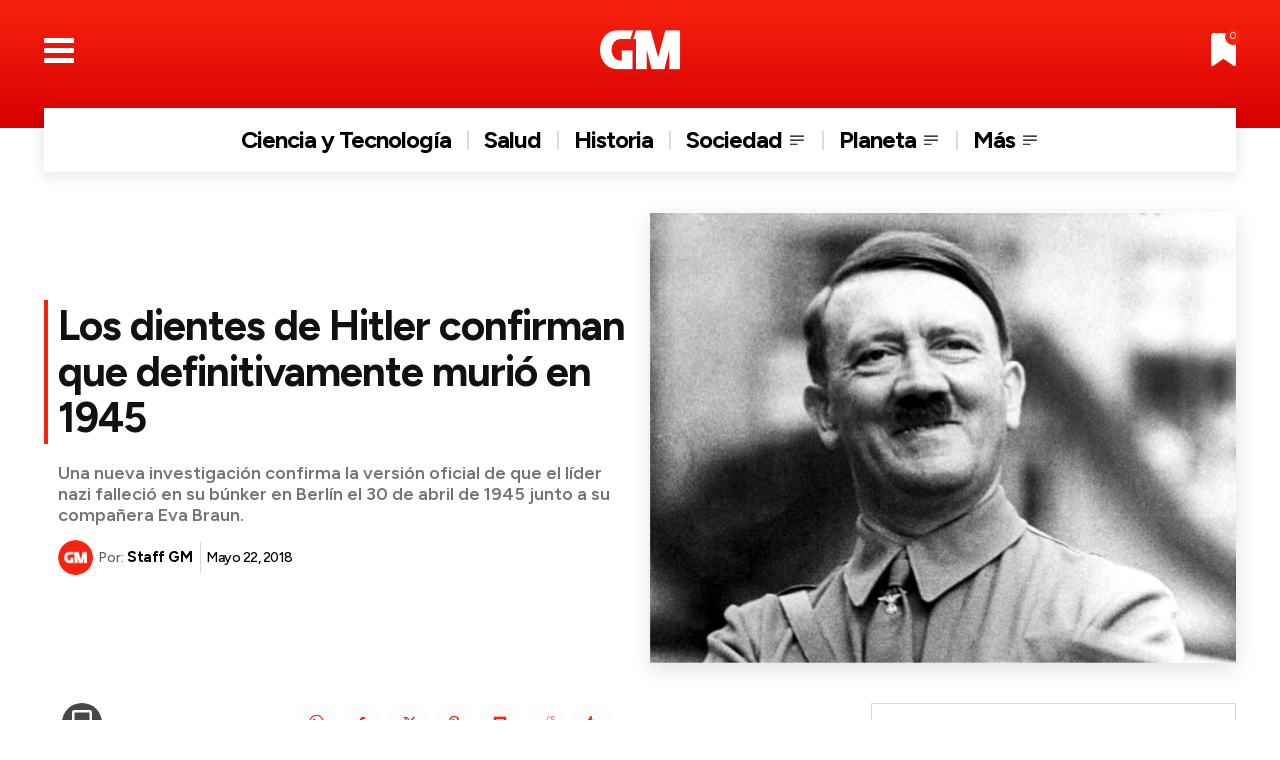

--- FILE ---
content_type: text/html; charset=UTF-8
request_url: https://grandesmedios.com/wp-admin/admin-ajax.php?td_theme_name=Newspaper&v=12.7.4
body_size: -164
content:
{"5237":4202}

--- FILE ---
content_type: text/html; charset=utf-8
request_url: https://www.google.com/recaptcha/api2/anchor?ar=1&k=6LfnAHceAAAAAK9XPoY-2_TnJxW7PAXcOyuXqTlH&co=aHR0cHM6Ly9ncmFuZGVzbWVkaW9zLmNvbTo0NDM.&hl=en&v=PoyoqOPhxBO7pBk68S4YbpHZ&size=invisible&anchor-ms=20000&execute-ms=30000&cb=l3wzq6n9v5d9
body_size: 49899
content:
<!DOCTYPE HTML><html dir="ltr" lang="en"><head><meta http-equiv="Content-Type" content="text/html; charset=UTF-8">
<meta http-equiv="X-UA-Compatible" content="IE=edge">
<title>reCAPTCHA</title>
<style type="text/css">
/* cyrillic-ext */
@font-face {
  font-family: 'Roboto';
  font-style: normal;
  font-weight: 400;
  font-stretch: 100%;
  src: url(//fonts.gstatic.com/s/roboto/v48/KFO7CnqEu92Fr1ME7kSn66aGLdTylUAMa3GUBHMdazTgWw.woff2) format('woff2');
  unicode-range: U+0460-052F, U+1C80-1C8A, U+20B4, U+2DE0-2DFF, U+A640-A69F, U+FE2E-FE2F;
}
/* cyrillic */
@font-face {
  font-family: 'Roboto';
  font-style: normal;
  font-weight: 400;
  font-stretch: 100%;
  src: url(//fonts.gstatic.com/s/roboto/v48/KFO7CnqEu92Fr1ME7kSn66aGLdTylUAMa3iUBHMdazTgWw.woff2) format('woff2');
  unicode-range: U+0301, U+0400-045F, U+0490-0491, U+04B0-04B1, U+2116;
}
/* greek-ext */
@font-face {
  font-family: 'Roboto';
  font-style: normal;
  font-weight: 400;
  font-stretch: 100%;
  src: url(//fonts.gstatic.com/s/roboto/v48/KFO7CnqEu92Fr1ME7kSn66aGLdTylUAMa3CUBHMdazTgWw.woff2) format('woff2');
  unicode-range: U+1F00-1FFF;
}
/* greek */
@font-face {
  font-family: 'Roboto';
  font-style: normal;
  font-weight: 400;
  font-stretch: 100%;
  src: url(//fonts.gstatic.com/s/roboto/v48/KFO7CnqEu92Fr1ME7kSn66aGLdTylUAMa3-UBHMdazTgWw.woff2) format('woff2');
  unicode-range: U+0370-0377, U+037A-037F, U+0384-038A, U+038C, U+038E-03A1, U+03A3-03FF;
}
/* math */
@font-face {
  font-family: 'Roboto';
  font-style: normal;
  font-weight: 400;
  font-stretch: 100%;
  src: url(//fonts.gstatic.com/s/roboto/v48/KFO7CnqEu92Fr1ME7kSn66aGLdTylUAMawCUBHMdazTgWw.woff2) format('woff2');
  unicode-range: U+0302-0303, U+0305, U+0307-0308, U+0310, U+0312, U+0315, U+031A, U+0326-0327, U+032C, U+032F-0330, U+0332-0333, U+0338, U+033A, U+0346, U+034D, U+0391-03A1, U+03A3-03A9, U+03B1-03C9, U+03D1, U+03D5-03D6, U+03F0-03F1, U+03F4-03F5, U+2016-2017, U+2034-2038, U+203C, U+2040, U+2043, U+2047, U+2050, U+2057, U+205F, U+2070-2071, U+2074-208E, U+2090-209C, U+20D0-20DC, U+20E1, U+20E5-20EF, U+2100-2112, U+2114-2115, U+2117-2121, U+2123-214F, U+2190, U+2192, U+2194-21AE, U+21B0-21E5, U+21F1-21F2, U+21F4-2211, U+2213-2214, U+2216-22FF, U+2308-230B, U+2310, U+2319, U+231C-2321, U+2336-237A, U+237C, U+2395, U+239B-23B7, U+23D0, U+23DC-23E1, U+2474-2475, U+25AF, U+25B3, U+25B7, U+25BD, U+25C1, U+25CA, U+25CC, U+25FB, U+266D-266F, U+27C0-27FF, U+2900-2AFF, U+2B0E-2B11, U+2B30-2B4C, U+2BFE, U+3030, U+FF5B, U+FF5D, U+1D400-1D7FF, U+1EE00-1EEFF;
}
/* symbols */
@font-face {
  font-family: 'Roboto';
  font-style: normal;
  font-weight: 400;
  font-stretch: 100%;
  src: url(//fonts.gstatic.com/s/roboto/v48/KFO7CnqEu92Fr1ME7kSn66aGLdTylUAMaxKUBHMdazTgWw.woff2) format('woff2');
  unicode-range: U+0001-000C, U+000E-001F, U+007F-009F, U+20DD-20E0, U+20E2-20E4, U+2150-218F, U+2190, U+2192, U+2194-2199, U+21AF, U+21E6-21F0, U+21F3, U+2218-2219, U+2299, U+22C4-22C6, U+2300-243F, U+2440-244A, U+2460-24FF, U+25A0-27BF, U+2800-28FF, U+2921-2922, U+2981, U+29BF, U+29EB, U+2B00-2BFF, U+4DC0-4DFF, U+FFF9-FFFB, U+10140-1018E, U+10190-1019C, U+101A0, U+101D0-101FD, U+102E0-102FB, U+10E60-10E7E, U+1D2C0-1D2D3, U+1D2E0-1D37F, U+1F000-1F0FF, U+1F100-1F1AD, U+1F1E6-1F1FF, U+1F30D-1F30F, U+1F315, U+1F31C, U+1F31E, U+1F320-1F32C, U+1F336, U+1F378, U+1F37D, U+1F382, U+1F393-1F39F, U+1F3A7-1F3A8, U+1F3AC-1F3AF, U+1F3C2, U+1F3C4-1F3C6, U+1F3CA-1F3CE, U+1F3D4-1F3E0, U+1F3ED, U+1F3F1-1F3F3, U+1F3F5-1F3F7, U+1F408, U+1F415, U+1F41F, U+1F426, U+1F43F, U+1F441-1F442, U+1F444, U+1F446-1F449, U+1F44C-1F44E, U+1F453, U+1F46A, U+1F47D, U+1F4A3, U+1F4B0, U+1F4B3, U+1F4B9, U+1F4BB, U+1F4BF, U+1F4C8-1F4CB, U+1F4D6, U+1F4DA, U+1F4DF, U+1F4E3-1F4E6, U+1F4EA-1F4ED, U+1F4F7, U+1F4F9-1F4FB, U+1F4FD-1F4FE, U+1F503, U+1F507-1F50B, U+1F50D, U+1F512-1F513, U+1F53E-1F54A, U+1F54F-1F5FA, U+1F610, U+1F650-1F67F, U+1F687, U+1F68D, U+1F691, U+1F694, U+1F698, U+1F6AD, U+1F6B2, U+1F6B9-1F6BA, U+1F6BC, U+1F6C6-1F6CF, U+1F6D3-1F6D7, U+1F6E0-1F6EA, U+1F6F0-1F6F3, U+1F6F7-1F6FC, U+1F700-1F7FF, U+1F800-1F80B, U+1F810-1F847, U+1F850-1F859, U+1F860-1F887, U+1F890-1F8AD, U+1F8B0-1F8BB, U+1F8C0-1F8C1, U+1F900-1F90B, U+1F93B, U+1F946, U+1F984, U+1F996, U+1F9E9, U+1FA00-1FA6F, U+1FA70-1FA7C, U+1FA80-1FA89, U+1FA8F-1FAC6, U+1FACE-1FADC, U+1FADF-1FAE9, U+1FAF0-1FAF8, U+1FB00-1FBFF;
}
/* vietnamese */
@font-face {
  font-family: 'Roboto';
  font-style: normal;
  font-weight: 400;
  font-stretch: 100%;
  src: url(//fonts.gstatic.com/s/roboto/v48/KFO7CnqEu92Fr1ME7kSn66aGLdTylUAMa3OUBHMdazTgWw.woff2) format('woff2');
  unicode-range: U+0102-0103, U+0110-0111, U+0128-0129, U+0168-0169, U+01A0-01A1, U+01AF-01B0, U+0300-0301, U+0303-0304, U+0308-0309, U+0323, U+0329, U+1EA0-1EF9, U+20AB;
}
/* latin-ext */
@font-face {
  font-family: 'Roboto';
  font-style: normal;
  font-weight: 400;
  font-stretch: 100%;
  src: url(//fonts.gstatic.com/s/roboto/v48/KFO7CnqEu92Fr1ME7kSn66aGLdTylUAMa3KUBHMdazTgWw.woff2) format('woff2');
  unicode-range: U+0100-02BA, U+02BD-02C5, U+02C7-02CC, U+02CE-02D7, U+02DD-02FF, U+0304, U+0308, U+0329, U+1D00-1DBF, U+1E00-1E9F, U+1EF2-1EFF, U+2020, U+20A0-20AB, U+20AD-20C0, U+2113, U+2C60-2C7F, U+A720-A7FF;
}
/* latin */
@font-face {
  font-family: 'Roboto';
  font-style: normal;
  font-weight: 400;
  font-stretch: 100%;
  src: url(//fonts.gstatic.com/s/roboto/v48/KFO7CnqEu92Fr1ME7kSn66aGLdTylUAMa3yUBHMdazQ.woff2) format('woff2');
  unicode-range: U+0000-00FF, U+0131, U+0152-0153, U+02BB-02BC, U+02C6, U+02DA, U+02DC, U+0304, U+0308, U+0329, U+2000-206F, U+20AC, U+2122, U+2191, U+2193, U+2212, U+2215, U+FEFF, U+FFFD;
}
/* cyrillic-ext */
@font-face {
  font-family: 'Roboto';
  font-style: normal;
  font-weight: 500;
  font-stretch: 100%;
  src: url(//fonts.gstatic.com/s/roboto/v48/KFO7CnqEu92Fr1ME7kSn66aGLdTylUAMa3GUBHMdazTgWw.woff2) format('woff2');
  unicode-range: U+0460-052F, U+1C80-1C8A, U+20B4, U+2DE0-2DFF, U+A640-A69F, U+FE2E-FE2F;
}
/* cyrillic */
@font-face {
  font-family: 'Roboto';
  font-style: normal;
  font-weight: 500;
  font-stretch: 100%;
  src: url(//fonts.gstatic.com/s/roboto/v48/KFO7CnqEu92Fr1ME7kSn66aGLdTylUAMa3iUBHMdazTgWw.woff2) format('woff2');
  unicode-range: U+0301, U+0400-045F, U+0490-0491, U+04B0-04B1, U+2116;
}
/* greek-ext */
@font-face {
  font-family: 'Roboto';
  font-style: normal;
  font-weight: 500;
  font-stretch: 100%;
  src: url(//fonts.gstatic.com/s/roboto/v48/KFO7CnqEu92Fr1ME7kSn66aGLdTylUAMa3CUBHMdazTgWw.woff2) format('woff2');
  unicode-range: U+1F00-1FFF;
}
/* greek */
@font-face {
  font-family: 'Roboto';
  font-style: normal;
  font-weight: 500;
  font-stretch: 100%;
  src: url(//fonts.gstatic.com/s/roboto/v48/KFO7CnqEu92Fr1ME7kSn66aGLdTylUAMa3-UBHMdazTgWw.woff2) format('woff2');
  unicode-range: U+0370-0377, U+037A-037F, U+0384-038A, U+038C, U+038E-03A1, U+03A3-03FF;
}
/* math */
@font-face {
  font-family: 'Roboto';
  font-style: normal;
  font-weight: 500;
  font-stretch: 100%;
  src: url(//fonts.gstatic.com/s/roboto/v48/KFO7CnqEu92Fr1ME7kSn66aGLdTylUAMawCUBHMdazTgWw.woff2) format('woff2');
  unicode-range: U+0302-0303, U+0305, U+0307-0308, U+0310, U+0312, U+0315, U+031A, U+0326-0327, U+032C, U+032F-0330, U+0332-0333, U+0338, U+033A, U+0346, U+034D, U+0391-03A1, U+03A3-03A9, U+03B1-03C9, U+03D1, U+03D5-03D6, U+03F0-03F1, U+03F4-03F5, U+2016-2017, U+2034-2038, U+203C, U+2040, U+2043, U+2047, U+2050, U+2057, U+205F, U+2070-2071, U+2074-208E, U+2090-209C, U+20D0-20DC, U+20E1, U+20E5-20EF, U+2100-2112, U+2114-2115, U+2117-2121, U+2123-214F, U+2190, U+2192, U+2194-21AE, U+21B0-21E5, U+21F1-21F2, U+21F4-2211, U+2213-2214, U+2216-22FF, U+2308-230B, U+2310, U+2319, U+231C-2321, U+2336-237A, U+237C, U+2395, U+239B-23B7, U+23D0, U+23DC-23E1, U+2474-2475, U+25AF, U+25B3, U+25B7, U+25BD, U+25C1, U+25CA, U+25CC, U+25FB, U+266D-266F, U+27C0-27FF, U+2900-2AFF, U+2B0E-2B11, U+2B30-2B4C, U+2BFE, U+3030, U+FF5B, U+FF5D, U+1D400-1D7FF, U+1EE00-1EEFF;
}
/* symbols */
@font-face {
  font-family: 'Roboto';
  font-style: normal;
  font-weight: 500;
  font-stretch: 100%;
  src: url(//fonts.gstatic.com/s/roboto/v48/KFO7CnqEu92Fr1ME7kSn66aGLdTylUAMaxKUBHMdazTgWw.woff2) format('woff2');
  unicode-range: U+0001-000C, U+000E-001F, U+007F-009F, U+20DD-20E0, U+20E2-20E4, U+2150-218F, U+2190, U+2192, U+2194-2199, U+21AF, U+21E6-21F0, U+21F3, U+2218-2219, U+2299, U+22C4-22C6, U+2300-243F, U+2440-244A, U+2460-24FF, U+25A0-27BF, U+2800-28FF, U+2921-2922, U+2981, U+29BF, U+29EB, U+2B00-2BFF, U+4DC0-4DFF, U+FFF9-FFFB, U+10140-1018E, U+10190-1019C, U+101A0, U+101D0-101FD, U+102E0-102FB, U+10E60-10E7E, U+1D2C0-1D2D3, U+1D2E0-1D37F, U+1F000-1F0FF, U+1F100-1F1AD, U+1F1E6-1F1FF, U+1F30D-1F30F, U+1F315, U+1F31C, U+1F31E, U+1F320-1F32C, U+1F336, U+1F378, U+1F37D, U+1F382, U+1F393-1F39F, U+1F3A7-1F3A8, U+1F3AC-1F3AF, U+1F3C2, U+1F3C4-1F3C6, U+1F3CA-1F3CE, U+1F3D4-1F3E0, U+1F3ED, U+1F3F1-1F3F3, U+1F3F5-1F3F7, U+1F408, U+1F415, U+1F41F, U+1F426, U+1F43F, U+1F441-1F442, U+1F444, U+1F446-1F449, U+1F44C-1F44E, U+1F453, U+1F46A, U+1F47D, U+1F4A3, U+1F4B0, U+1F4B3, U+1F4B9, U+1F4BB, U+1F4BF, U+1F4C8-1F4CB, U+1F4D6, U+1F4DA, U+1F4DF, U+1F4E3-1F4E6, U+1F4EA-1F4ED, U+1F4F7, U+1F4F9-1F4FB, U+1F4FD-1F4FE, U+1F503, U+1F507-1F50B, U+1F50D, U+1F512-1F513, U+1F53E-1F54A, U+1F54F-1F5FA, U+1F610, U+1F650-1F67F, U+1F687, U+1F68D, U+1F691, U+1F694, U+1F698, U+1F6AD, U+1F6B2, U+1F6B9-1F6BA, U+1F6BC, U+1F6C6-1F6CF, U+1F6D3-1F6D7, U+1F6E0-1F6EA, U+1F6F0-1F6F3, U+1F6F7-1F6FC, U+1F700-1F7FF, U+1F800-1F80B, U+1F810-1F847, U+1F850-1F859, U+1F860-1F887, U+1F890-1F8AD, U+1F8B0-1F8BB, U+1F8C0-1F8C1, U+1F900-1F90B, U+1F93B, U+1F946, U+1F984, U+1F996, U+1F9E9, U+1FA00-1FA6F, U+1FA70-1FA7C, U+1FA80-1FA89, U+1FA8F-1FAC6, U+1FACE-1FADC, U+1FADF-1FAE9, U+1FAF0-1FAF8, U+1FB00-1FBFF;
}
/* vietnamese */
@font-face {
  font-family: 'Roboto';
  font-style: normal;
  font-weight: 500;
  font-stretch: 100%;
  src: url(//fonts.gstatic.com/s/roboto/v48/KFO7CnqEu92Fr1ME7kSn66aGLdTylUAMa3OUBHMdazTgWw.woff2) format('woff2');
  unicode-range: U+0102-0103, U+0110-0111, U+0128-0129, U+0168-0169, U+01A0-01A1, U+01AF-01B0, U+0300-0301, U+0303-0304, U+0308-0309, U+0323, U+0329, U+1EA0-1EF9, U+20AB;
}
/* latin-ext */
@font-face {
  font-family: 'Roboto';
  font-style: normal;
  font-weight: 500;
  font-stretch: 100%;
  src: url(//fonts.gstatic.com/s/roboto/v48/KFO7CnqEu92Fr1ME7kSn66aGLdTylUAMa3KUBHMdazTgWw.woff2) format('woff2');
  unicode-range: U+0100-02BA, U+02BD-02C5, U+02C7-02CC, U+02CE-02D7, U+02DD-02FF, U+0304, U+0308, U+0329, U+1D00-1DBF, U+1E00-1E9F, U+1EF2-1EFF, U+2020, U+20A0-20AB, U+20AD-20C0, U+2113, U+2C60-2C7F, U+A720-A7FF;
}
/* latin */
@font-face {
  font-family: 'Roboto';
  font-style: normal;
  font-weight: 500;
  font-stretch: 100%;
  src: url(//fonts.gstatic.com/s/roboto/v48/KFO7CnqEu92Fr1ME7kSn66aGLdTylUAMa3yUBHMdazQ.woff2) format('woff2');
  unicode-range: U+0000-00FF, U+0131, U+0152-0153, U+02BB-02BC, U+02C6, U+02DA, U+02DC, U+0304, U+0308, U+0329, U+2000-206F, U+20AC, U+2122, U+2191, U+2193, U+2212, U+2215, U+FEFF, U+FFFD;
}
/* cyrillic-ext */
@font-face {
  font-family: 'Roboto';
  font-style: normal;
  font-weight: 900;
  font-stretch: 100%;
  src: url(//fonts.gstatic.com/s/roboto/v48/KFO7CnqEu92Fr1ME7kSn66aGLdTylUAMa3GUBHMdazTgWw.woff2) format('woff2');
  unicode-range: U+0460-052F, U+1C80-1C8A, U+20B4, U+2DE0-2DFF, U+A640-A69F, U+FE2E-FE2F;
}
/* cyrillic */
@font-face {
  font-family: 'Roboto';
  font-style: normal;
  font-weight: 900;
  font-stretch: 100%;
  src: url(//fonts.gstatic.com/s/roboto/v48/KFO7CnqEu92Fr1ME7kSn66aGLdTylUAMa3iUBHMdazTgWw.woff2) format('woff2');
  unicode-range: U+0301, U+0400-045F, U+0490-0491, U+04B0-04B1, U+2116;
}
/* greek-ext */
@font-face {
  font-family: 'Roboto';
  font-style: normal;
  font-weight: 900;
  font-stretch: 100%;
  src: url(//fonts.gstatic.com/s/roboto/v48/KFO7CnqEu92Fr1ME7kSn66aGLdTylUAMa3CUBHMdazTgWw.woff2) format('woff2');
  unicode-range: U+1F00-1FFF;
}
/* greek */
@font-face {
  font-family: 'Roboto';
  font-style: normal;
  font-weight: 900;
  font-stretch: 100%;
  src: url(//fonts.gstatic.com/s/roboto/v48/KFO7CnqEu92Fr1ME7kSn66aGLdTylUAMa3-UBHMdazTgWw.woff2) format('woff2');
  unicode-range: U+0370-0377, U+037A-037F, U+0384-038A, U+038C, U+038E-03A1, U+03A3-03FF;
}
/* math */
@font-face {
  font-family: 'Roboto';
  font-style: normal;
  font-weight: 900;
  font-stretch: 100%;
  src: url(//fonts.gstatic.com/s/roboto/v48/KFO7CnqEu92Fr1ME7kSn66aGLdTylUAMawCUBHMdazTgWw.woff2) format('woff2');
  unicode-range: U+0302-0303, U+0305, U+0307-0308, U+0310, U+0312, U+0315, U+031A, U+0326-0327, U+032C, U+032F-0330, U+0332-0333, U+0338, U+033A, U+0346, U+034D, U+0391-03A1, U+03A3-03A9, U+03B1-03C9, U+03D1, U+03D5-03D6, U+03F0-03F1, U+03F4-03F5, U+2016-2017, U+2034-2038, U+203C, U+2040, U+2043, U+2047, U+2050, U+2057, U+205F, U+2070-2071, U+2074-208E, U+2090-209C, U+20D0-20DC, U+20E1, U+20E5-20EF, U+2100-2112, U+2114-2115, U+2117-2121, U+2123-214F, U+2190, U+2192, U+2194-21AE, U+21B0-21E5, U+21F1-21F2, U+21F4-2211, U+2213-2214, U+2216-22FF, U+2308-230B, U+2310, U+2319, U+231C-2321, U+2336-237A, U+237C, U+2395, U+239B-23B7, U+23D0, U+23DC-23E1, U+2474-2475, U+25AF, U+25B3, U+25B7, U+25BD, U+25C1, U+25CA, U+25CC, U+25FB, U+266D-266F, U+27C0-27FF, U+2900-2AFF, U+2B0E-2B11, U+2B30-2B4C, U+2BFE, U+3030, U+FF5B, U+FF5D, U+1D400-1D7FF, U+1EE00-1EEFF;
}
/* symbols */
@font-face {
  font-family: 'Roboto';
  font-style: normal;
  font-weight: 900;
  font-stretch: 100%;
  src: url(//fonts.gstatic.com/s/roboto/v48/KFO7CnqEu92Fr1ME7kSn66aGLdTylUAMaxKUBHMdazTgWw.woff2) format('woff2');
  unicode-range: U+0001-000C, U+000E-001F, U+007F-009F, U+20DD-20E0, U+20E2-20E4, U+2150-218F, U+2190, U+2192, U+2194-2199, U+21AF, U+21E6-21F0, U+21F3, U+2218-2219, U+2299, U+22C4-22C6, U+2300-243F, U+2440-244A, U+2460-24FF, U+25A0-27BF, U+2800-28FF, U+2921-2922, U+2981, U+29BF, U+29EB, U+2B00-2BFF, U+4DC0-4DFF, U+FFF9-FFFB, U+10140-1018E, U+10190-1019C, U+101A0, U+101D0-101FD, U+102E0-102FB, U+10E60-10E7E, U+1D2C0-1D2D3, U+1D2E0-1D37F, U+1F000-1F0FF, U+1F100-1F1AD, U+1F1E6-1F1FF, U+1F30D-1F30F, U+1F315, U+1F31C, U+1F31E, U+1F320-1F32C, U+1F336, U+1F378, U+1F37D, U+1F382, U+1F393-1F39F, U+1F3A7-1F3A8, U+1F3AC-1F3AF, U+1F3C2, U+1F3C4-1F3C6, U+1F3CA-1F3CE, U+1F3D4-1F3E0, U+1F3ED, U+1F3F1-1F3F3, U+1F3F5-1F3F7, U+1F408, U+1F415, U+1F41F, U+1F426, U+1F43F, U+1F441-1F442, U+1F444, U+1F446-1F449, U+1F44C-1F44E, U+1F453, U+1F46A, U+1F47D, U+1F4A3, U+1F4B0, U+1F4B3, U+1F4B9, U+1F4BB, U+1F4BF, U+1F4C8-1F4CB, U+1F4D6, U+1F4DA, U+1F4DF, U+1F4E3-1F4E6, U+1F4EA-1F4ED, U+1F4F7, U+1F4F9-1F4FB, U+1F4FD-1F4FE, U+1F503, U+1F507-1F50B, U+1F50D, U+1F512-1F513, U+1F53E-1F54A, U+1F54F-1F5FA, U+1F610, U+1F650-1F67F, U+1F687, U+1F68D, U+1F691, U+1F694, U+1F698, U+1F6AD, U+1F6B2, U+1F6B9-1F6BA, U+1F6BC, U+1F6C6-1F6CF, U+1F6D3-1F6D7, U+1F6E0-1F6EA, U+1F6F0-1F6F3, U+1F6F7-1F6FC, U+1F700-1F7FF, U+1F800-1F80B, U+1F810-1F847, U+1F850-1F859, U+1F860-1F887, U+1F890-1F8AD, U+1F8B0-1F8BB, U+1F8C0-1F8C1, U+1F900-1F90B, U+1F93B, U+1F946, U+1F984, U+1F996, U+1F9E9, U+1FA00-1FA6F, U+1FA70-1FA7C, U+1FA80-1FA89, U+1FA8F-1FAC6, U+1FACE-1FADC, U+1FADF-1FAE9, U+1FAF0-1FAF8, U+1FB00-1FBFF;
}
/* vietnamese */
@font-face {
  font-family: 'Roboto';
  font-style: normal;
  font-weight: 900;
  font-stretch: 100%;
  src: url(//fonts.gstatic.com/s/roboto/v48/KFO7CnqEu92Fr1ME7kSn66aGLdTylUAMa3OUBHMdazTgWw.woff2) format('woff2');
  unicode-range: U+0102-0103, U+0110-0111, U+0128-0129, U+0168-0169, U+01A0-01A1, U+01AF-01B0, U+0300-0301, U+0303-0304, U+0308-0309, U+0323, U+0329, U+1EA0-1EF9, U+20AB;
}
/* latin-ext */
@font-face {
  font-family: 'Roboto';
  font-style: normal;
  font-weight: 900;
  font-stretch: 100%;
  src: url(//fonts.gstatic.com/s/roboto/v48/KFO7CnqEu92Fr1ME7kSn66aGLdTylUAMa3KUBHMdazTgWw.woff2) format('woff2');
  unicode-range: U+0100-02BA, U+02BD-02C5, U+02C7-02CC, U+02CE-02D7, U+02DD-02FF, U+0304, U+0308, U+0329, U+1D00-1DBF, U+1E00-1E9F, U+1EF2-1EFF, U+2020, U+20A0-20AB, U+20AD-20C0, U+2113, U+2C60-2C7F, U+A720-A7FF;
}
/* latin */
@font-face {
  font-family: 'Roboto';
  font-style: normal;
  font-weight: 900;
  font-stretch: 100%;
  src: url(//fonts.gstatic.com/s/roboto/v48/KFO7CnqEu92Fr1ME7kSn66aGLdTylUAMa3yUBHMdazQ.woff2) format('woff2');
  unicode-range: U+0000-00FF, U+0131, U+0152-0153, U+02BB-02BC, U+02C6, U+02DA, U+02DC, U+0304, U+0308, U+0329, U+2000-206F, U+20AC, U+2122, U+2191, U+2193, U+2212, U+2215, U+FEFF, U+FFFD;
}

</style>
<link rel="stylesheet" type="text/css" href="https://www.gstatic.com/recaptcha/releases/PoyoqOPhxBO7pBk68S4YbpHZ/styles__ltr.css">
<script nonce="-NdFuVXeCh4fIo3WJIhPIg" type="text/javascript">window['__recaptcha_api'] = 'https://www.google.com/recaptcha/api2/';</script>
<script type="text/javascript" src="https://www.gstatic.com/recaptcha/releases/PoyoqOPhxBO7pBk68S4YbpHZ/recaptcha__en.js" nonce="-NdFuVXeCh4fIo3WJIhPIg">
      
    </script></head>
<body><div id="rc-anchor-alert" class="rc-anchor-alert"></div>
<input type="hidden" id="recaptcha-token" value="[base64]">
<script type="text/javascript" nonce="-NdFuVXeCh4fIo3WJIhPIg">
      recaptcha.anchor.Main.init("[\x22ainput\x22,[\x22bgdata\x22,\x22\x22,\[base64]/[base64]/MjU1Ong/[base64]/[base64]/[base64]/[base64]/[base64]/[base64]/[base64]/[base64]/[base64]/[base64]/[base64]/[base64]/[base64]/[base64]/[base64]\\u003d\x22,\[base64]\\u003d\\u003d\x22,\x22MF3CsW7ChMORwpPCtk4VTzZsw5jDlHDClBZXPWt4w4TDvi9hSTBeBsKdYsOGLBvDnsK0RsO7w6EsZnRswrjCtcOFL8KKLjoHPsOlw7LCnTDCh0o1wp/Dm8OIwonClcOPw5jCvMKUwok+w5HCqcKxPcKswrnCvRdwwqAPTXrCmsKuw63Dm8K8EsOebXXDu8OkXyTDklrDqsKjw7ArAcK7w7/DglrCpMKVdQlkLsKKY8OMwofDq8KrwoUGwqrDtFQKw5zDosKzw7JaG8OsQ8KtYmfCv8ODAsKywosaOWY3X8KBw79swqJyCcK2MMKow5bCjRXCq8KnJ8OmZkzDlcO+acKYJsOew4N2wrvCkMOSaQY4YcO/aQENw4Bww5RbeTgdacOfTQNgUsKNJy7DslrCk8Knw4xDw63CkMK9w6fCisKyRnAzwqZ1ecK3DjDDosKbwrZLVxtowrrCkiPDoA8aMcOOwoxBwr1HZcKbXMOwwqDDiVc5TSdOXWTDiUDCqEfCpcOdwovDjsKEBcK/C0NUwo7Dvg42FsKMw5LClkIRO1vCsChiwr1+K8KfGjzDuMO2E8KxZAFkYQYYIsOkKhfCjcO4w40hD3AJwo7CukBnwpLDtMOZbCsKYSVQw5Niwo7Cl8Odw4fCqBzDq8OMB8OMwovCmxvDg27DojN5cMO7dQbDmcK+X8O/[base64]/[base64]/Dk8KCw4Y/w7M6w5w4wp/Ds8KrDAs9w65Uw5zCtWjDocO3LsOnAMO6wr7Di8KPbUA1wrURWn4dOMKXw5XCswjDicKawokgScKlBTcnw5jDs3TDuj/[base64]/wpcZwoEkw73CrHxVwrzDslVbwojCgg1Gw5LDiktRUlFvIMKTwqFPKsK8EcOfXsOGL8OVYlQDwpRPGxXDrcOJwpfDjG3Cqg4gw5Z3C8OVGMOJwrTDqGVvTMOSw7bCtmFzw5fDjcO3wo5Yw73CvcOOIx/CrMOnfyw8w77Cn8Kzw4U8wpNwwo3DiDo/wrXDqGtOw5TDrMOgE8KnwqwTRMKww6pWw5Uww5nDqcOkw6laLcONw7vCssKCw7Bcw6XCo8OJw5PDlC/CizIdNV7Ds3B+bQYNCsOoR8Ouw44DwoN+w5DDvhQHw6dNwrTCgCPCiMKcwpTDnMODLsOvw414wqR4AUt8A8O9w5URw5nDlcOhwobCvkDDmMOBPBEqa8KZCDJLQD4jCkTDiigMw7zCoV44NMK4O8Otw6/CuH/ChUQWwqcuTcOGKTdAwpsjFkjDkMO0w5dxwqcESHzDjC8RecK5wpA/KMKHaX/DrcKAw5zDmnvDm8KfwpIWw54zfMONZsKCw4HDqsKOf1jCoMOsw4HDjcOmcifCjXrDiClDwpwnwrTCmsOQUlLDsz/[base64]/ZlLCkknCgWhJQcO5HMK/[base64]/CssOvEDc3IlDDpcOlfjo5w4/DjjTCvMO5w7hHE1IMwr8RE8KOfMOiw6NZwo8SCcKHw7rCmsOwNcKbwpNIAwrDm3tnGcKzRDPCk1YewrbCk0wHw59dF8KqSG3Cjx/DgMOjSGfChn0Gw4l4RsKQMcKfSAUeHVrCkX/CvsK8a0LCqGjDiUV/BMKEw5w4w43CucKtYgdNOkEgMsObw5bDm8OpwpTDhkVKw4dDVzfCisOGB1bDl8OPwo4zFsOWwp/CoD19f8KFFnHDtgDCpsK0fxh3w51WaXrDsi8qwovCgxfCq3h3w6ZHw6jDnnElGcOEdsKTwrMFwq06wq0ewrfDu8KPwrLCnhDDkcOdRwfDv8OiJsK1dWfDpEwkwpEReMKjw43CnsOxw7lqwoNTwogyTSzDrmnCpBYow4nDqMOnUMOICXIbwpYkwp3CqMKLwq/ChcKEw6HCnMK3wplzw4ogJXUpwqNxYsOJw4/DhwlnKzI6e8Obwq/[base64]/CjcKcDX5JclHDtsKQYBU9LMK5DMKGKcKtw4bCrMOHQ8Oxe8KUwrB8VVzCkcO6wpLCs8Oww7omwrzClxNkJMObPxPDlsOJe3NlwoFgw6YKJcKlwqIEw71+w5DCm2jDi8OiVMKOwooKwrVrw6rDvzxqw7nCswDCgMOCwpkuNj0swqbDm00DwpN6bMK6w5/[base64]/CrsOZw7gOwpMmLlQpwo0ETUd/[base64]/[base64]/DthA5wr/Dl8KawrXCgsK3w6YYQiQKcXMfdEXCi8O6YxpcwojCngHCn2o7woMWwpI6wo7DjsO3wqcnw5DChsKzwrLCvjHDhyHDiGtkwoFbFWjClsONw6jCrMK7w6DCp8O0b8KFX8OPw4zCo2TCi8KRwrtswpLCiD19w7nDv8KwMxoHwoTCig/[base64]/w4PCui9LZnbDtsOaw63CtRdpQcOhwobCjMOfSGnDo8O1w59RScOYw54JOsOrw4g1J8KoUBzCvcOuAcOGdgnDvmt/w7sSQ3fCucOawqzDjcO6wrbDgMOpJGIxwpvDjcKZw4A1bFTChsOtMFHDvcKFaQrDu8OMwoY7YsOeMsKBwq0gWm3ClMOuw53DhgbDisKFw5TDvS3DrMKYwqUxVVtEKmsCwrjDnsOCYxXDmgECVcOvw6lnw7wUwqQFBnTCgMOqOkTCvMKjGMOBw43DnxNMw6/Du3lPw7xNwqzDnQTDmMOIw5YHF8K+w5zCrsOHw4XCnsKHwqhnGQrDuCd2dcOJwrfCvsKtw5zDhsKdw6/[base64]/DuGNRw5fCjiLDnsO3wrLCpcKKCsKYPCcnw7zCkn9KwqQXwqtuHz1IblPDksOqwoxhaClIwqXCjFLDpC7DsE4zHUpFKzMOwpQ0w5rCm8OOwo/[base64]/CuChcwr9iJgFDbn7Dk8OxahYmw6tGwpwebhJPSlcyw6DDjMKPwqRXwqI7M00rfMK/ZjBcMcKhwrvCosKgfsOaVMOYw7DDo8KPCMOLBsKgw6cZwpIQwoLCmsKLw7wmwpxKw5vDmsKTAcKqa8KzBD7DpsKpw44WVwbCisO0Q3XDrQPCtjHCiXZSU27CplfDs09cDHBbccORZMO9w4QtN0fCpV1cKMK9cAhdwqQaw67Dv8KlLMKNwo/CisKEw7Bsw5oZGcKmITzDq8OKV8Kkw7/DrxnDlsOgwps2WcOoKjjCg8OJBktnV8OCw5XCh0bDrcOkH1wEwrnDuUzCqcKSw7/DvcO9Z1XDucO2w7rDv2zCqgdfw6LDocO2wowww7EowrfCrcO8wrXCrnvDsMK7w5rDmlhIw6s6w79ywprDhMKZRcOCw4gEMsKPScKWDkzCisOWwppUw7/ClD7ChGkZYxTCjDUbwoDDqDE8bg/CvXDCusOBaMKywo0yTC/[base64]/wohkLSNsRUZUwoR1w43DkMK5AMK5wonDgEfCpcOfKsO1w6hYw4wzw78pbhx3VRzDshVye8K2wp92dwrDpsOGUGZ2w5NRQcOSEsOAZQckw6MjAsOcw4jChMK6SgnCtcOtIV4aw4UKcyJuXMKPworCknx9dsOww63CscK9woPDmg/ChsOfw7DCl8OKJsOPw4bDu8OHFMOdwobDt8Kkw7Yka8OXwowWw5/DlBp8wpVbw60ewqwTRi3CmTtOw5cyd8OEdMOjf8KWw45KD8KbUsKJw6/CjcOhZ8K/w7LCuzItc3bCpCbCmDrCqMKkw4Jcwpsmw4IDNcK9w7ERw6JcTnzCi8O9w6DClsKkwqDCiMONwrfDgjfCisOvw6EPw6QWw5PCixHCrTDDky1VXcKlw69tw7fCiUvDmX3DgjYVcB/DmG7Drycsw7UIBlnDqcOKwqzCr8OdwrEwCcOeMsK3fMKZAsOgwpN8w4BrLcOww4QYworDv3wNAsOmXMOhKcKwDQfCtsKTNgXDq8K6woDCrgfClXAvbsOtwpXCgHwqcgd6wp/CisOWwpwIw4ABwq/CsBwqw7XClsOIw7UUHnLClcK3I3wuFUTDj8OCwpYww48qMsKwbHfCm2k4TsO7wqLDn1RbJUIEw7DCtRNjwqg/wobCmmPDgXFmfcKiaEHCnsKFwrE/RgvDoDvCsxZvwr3Dm8K+ecOTwpB5w5nDmcKwAW5zEsOnwrLDqcK+c8KINCHDkxVmSsKiw5vDjWFRw6hxwr86eRDDlcOAX07DqQFSKsOYw44+NVHCvXvCm8Kyw6PDj07CtsKGw5kVwoDDvDQyAG4YZk9mw7Bgw4zCrj/DjxzDuE1nw7pbKXUCNBvDmsKqB8O8w6YtKy18XDjDlcKNaEdbYE4JYcOWc8KHLSklQg/CqMOlQMKtKmJWYw5eBC0ew63DixpXNsKawqPCgSjCvAh2woUpwqgVAWsswrvCsgfCvA3Cg8KZwo5RwpQJfMOaw5UKwr/[base64]/H8KxYjDCrS/Dlkwrwq10w6rCq3HCgF7CgcKUX8OZbQjDq8OVDMK4dMOQGSzCnsKgwrjDmVV3EsOkVMKAw6fDhBvDu8ORwp3CksK7bsKjw5bCmsOVw6/DqE0YQ8KzdcOiXSMuRMOyYSfDkyPDksKyfMKZXcKKwrDCjcK5HyTCjsKmwrvCmyBmw4rCikwtYMOeXD5twrjDnC3DpcKMw5XCqsK9w6gMbMOrwrHCrcKkP8O2wqQkwqvDgMKTworCjcK2OCMXwoZkWXLDqn7CsW3Cjz/CqkvDu8OEYA0Fw6DCiVPDmUMwbg7CkcOWNMOewqLCrMKbb8ORw7/Dj8Oiw5FBXEY7RGYZZyAAw5HDqsOwwpPCrTcJRixEwpXCvi83YMOgaBl6fMKjfFsAVy3CnsK/wqwUO3XDpnLChCfCtsOKBsO+w5oOdsOnwrXDoW3CphjCuAXDi8OIFmMcwqZhwqbCm1HDkh0nw7NNNgQtYMOQAMOHw5bCn8OHeEPDjMKcZsOdwrIkYMKlw5sow7HDtBkjHMO6YFRwFMO0w5Jmwo7CiyvCigorJnTDl8Oiwo4Kwp/CtATCisKrwrFBw6FWBz/Coj5mwo7CrsKJCcKVw6xpwpV0esOkf2spw4rDgTHDs8OFw6cgVUcgXUTCtEjChS0XwpbDsCLChcOybXLCq8KpU0jCocKDM1ptwqfDlsKJwqrDh8OYGUtBaMK7w4UUFkRmwrgkLMKbJcKiw5MpcsKPdEIXeMORZ8Kkw5PCgsKAw5smVMKyKjnCrcOgAzrCpsKkwoPCgm/CosK6BUlbMsOMw7LDtTEyw47Cq8OMcMOMw5hCOsKEZ07CpcKkwprCnwfCk0dtwrkSPFpMwp/DuAk7w58Xw5/CqMKswrTDqMK4ORUIwp9Cw6NHI8KYO0fChz/DlSAfw4/[base64]/[base64]/[base64]/DrQxnw6HCicOPPz1gRU8zwq0/w4TClzoAw5h4c8OCwqYTw70zw6XCnCJNw6RgwoLCgGMXAcK/AcO7HyLDqURBTsOpw6UkwpXCiCcMwoZuw6FrQ8Ozw4UXwo/Dg8KnwosAbXLCom/[base64]/N8Oaw6LCvCDDp8OnTsO8w7t9w5ICw5xdwpBEXl7DjxcCw4k0TMOpw4F8YsKVWMOZPBtdw5jDkgDDg0DCsnvDlGPCkU3Dk1AydAzCgF/DiF4YE8OcwqNQwoNrw5piwpBKw7c+bcOgd2HDmhV6VMKXw6MeIAxUwqoEAcKkwo02w7zCn8Ocw7hfEcOBw7kiT8KDwq/DpsK7w6bCtGpKwp/CtwUdBcKFIcO1RsK7w6hdwrMlwpolS0PCvsORDXTClsOyL09Tw43DjDZYayrCg8OKw4EDwrYaIAlwUMOJwrfDkUPCmsONb8OJcsKEBMK9QEzCpMOIw5fDkiItw4LDl8KJwpbDhQRBwpfDj8KLwqQTw59lw6bDtRkbPXbCmMOKXcKJw5Fdw5nDizvCokhAw79aw4DCpB/DqjFUH8OsQEPDm8KyXFbDmSRhOsOewrjCksKYQcKCK3JFw6FPOcO6w4/CgMOqw5bCu8KzQTx5wqjDhgdwEMOXw6zCvgk9ODzDmcK3wqYww4PDmXA0HMK7wpbCtDnDjGNGwoHDu8ODw4TCvMKvw4d8esOlUlwPXsOZfQkWNxxgw5DDuCRmwrZWwoZIw73DhjxTw5/Cgi8zw55fw5BgRAzDgMKywrlAw4BRezUew7Rrw5fCmsKzJSpUCUrDrW/[base64]/b8KeAGQUw5Ypa8ORwodhw6IHwqjDtXoHwq7DrMK6w5LDgsOnOERzD8OvDj/DiEHDoh14wobCtcKJwrjDhD/Cl8KZK1/CmcKwwpvCvsKpXjXCoQLCknEcw7jDj8KRP8OUbcKVw74CwrbCmcOew7wTwqDDs8Ocw5/CuTDCohIQd8KswqYUfVjCtsK9w7HCncOkwpDCj3vChcO/w77DoSzDvcKXwrLCisKhw68tJydhOMOnwqccwop8c8ODLQ4cAcKBPm7Du8KSIcKcw4vCnHjCoRVjdjt+wqvDtTABXHHCgsKNGB7DusKZw7pPPU/ChDjDtsOdw5MUw4TDksOWbS3DmcOaw7UuYMKIw7LDgsOkKD46VnPDu1slwrpvC8OlDcOVwqYrwqQDw5vCpsONUcKCw7luwrvDicOjwoMsw6vCqWnDqMOtOEZUwoXCulciCsKVfMOTwqDDssOgw53DlGbCu8KTfWw5w4jDkHvCuG/DlmrDtMKvwrUAwqbCvsOrwox5ZQ5NKMOhZE4VwoDCjSt5dzlDRcKud8OBworDsA5jwpHDuDwgw6fDsMOhwq53wo/Dr03Cq3HDp8KpbsKGCcOhw6kDwp4xwrfDjMOXQFhzURzClsKew7BFw4vCsCADw7lnHsK6wrnDoMOMNMOmwrPDncO9wpBPw4pWEmlNwrcEPSPCgX/Dp8OdMw7CvmLDow5YNsOywq/DjXsRwpfDjsOjCnlKw5TDhsOqQsKNEw/DlD7CsglIwq9wbD/Cr8OJw4QCZ1HDsizDtcOgLlnDpsK9CChRKMKvPjJNwpvDvsO+aksJw7hxYgI6w4MvCSbCh8KLwqUUGsOUw4PCiMObFyjCs8Ojw6vDpAvDmcORw6YWw7I4GHbCtMKVL8OVXDLCjcKWEWDCjcOMwpRtTRM2w7AWOWJfTcOJwoRXwr/CqsOhw5t2Yj3CnlAbwo9Vwos+w4Edw7kcw4nCv8O+w5UPecKHOCDDnsOpwqtgwp3CnkvDjMO6w6ABNWYIw6/DoMKqw5FhGylMw5XCtmHDusORXsKGwqDCg11VwpVOw5IbwrnCnMK+w6RQR0vDlS7DjD/ChMOKesKawpxAw6vDmcKIAQnDtD7CiynDjwfCtMOVUsO9KsKTXnnDmcKOw63Cr8OsVsKVw5vDusOeYsKKEMKfDMOMw6N7YsOHOsOGw4/CkMKHwpQNwrYVwoMdwoAHwqnDisKvw67Cp8KsUz0sMiBcTkkpw5gaw7nCqcOrw7nCtBzCpsOzX2pmw5RYcXlhw6UIakvDuTHCpAwDwpNcw5MwwoMww6slwqbClS9fa8Ovw4DDsTh9woXCgWXDq8K/VMKWw7LDvMK4woXDkcOhw6/DlBrCtl5kw5bCuxxwH8ONwpEow5jCjTLDpcKsccKSw7bDrcOeLsKHwrBCL2TDmcOwGS11H184Gmhxb1LDlsOgAyg6w5pDwr8lOh54w4HDvcKaUEZcMcKoD3IeWTcHIMO6eMOqVcKDBMKbwpM9w6Z3w64dwok1w59MQjZuAnkhw6U2cEDCq8ONw4lZw5jCvC/[base64]/XDlwfDM1w7llJ1HCgGzDhcO6w6rCoFtDZWbDgUQpCkvChcOFw4UpV8OQUHsMwp5sfm4hw7TDlcObw5LCkw0RwrIqXTsDwot5w5rCng1QwoFqYcKjwobCmsO6w64kw5d/IMOewpjCp8KgIsOMw53DllfDvyPCnsOswqrDgS8SP1BCwobDtTrDrsKLLyLCrjtvw4HDnxzDpgFPw41vwrLDt8OSwqFGwqfCgA7DusO7wo0aPQk/wqsAd8KOw67CqTnDmlfCvR/Cr8OGw59bwozCmsKXwqzCrntPacOPwo/DpsKowokyAm3DgsOWwo88ccKiw6nChsOAw7vDi8KDw7TChzzDg8KSw4hJwrt4w5A4XMORX8Kiwr5Ca8K7w4XClMOxw4MXSlkTUhzCsWXCgE/DgGfCo1VOZ8KEdcOcE8KdYAprw406HhHCt3vCg8O/OsKGw6bCjlkRwollJsKAPMK6wqYIS8KHXcOoEypswo9BZ34bVMO4w4XCnB/DshV/w4zDscKgI8OawoPDjgPCjcKSXsOmSi5vE8KQcBVTw71rwrk6w5N1w6o/[base64]/aQAUfDN6w7jCrsKXOSDDrcOZFHnCkARowrUbw53Ck8KXw4FuCcOdwrUudjrCn8KKw49fAEbDh1hOwqnCi8ORwrXDpD3DrUTCnMK8wpc+wrcHPSsjw7LCgwnCscKHwodMw4/[base64]/Dn2DDvjrCtMKpw6x5w7PDhmU3MsOlw799w57DihHCjQPDlMOnwrfDmj/DjMK6wq3CuF/ClMO8w6rCksOXw6DDtWxxA8OIw4Esw4PClsO6WkPCjMOFeH7DkDHCgAUgwqjCsQfDskHCrMKbLhjDlcK8w5NzJcKUCxRqHA/Djww9wq5NVwHDk3vDjsOQw48Rwpx4w59vMMOdwpRXb8Kswp4OKQs3w4nCjcOsNMOWNjEpwoAxGsOOwqolHRpvwoTDo8Okw4FsRGvCvMOzIcOzwqPCm8K3w4rDmh/CqMKYFn3DlkDChnfDmgB1LMKkwqbCqD7Co1NCWhbCtCBqwpXDg8O2fF59w5YKwrQQw6HCvMORwqgEw6ZzwpvDi8KnJcOCdMKTBMKYwp7Ci8Kowr0ze8OxB25uw5/[base64]/wr7DunUDMcKRw7w4BGt5IFJDG1VIwrY3c8OsbMOtR3HDg8OQT3zDnWzCvMKLa8OYJn0FVsK4w7FbRcO9eQXDoMKFPcKAw5ZhwrMuDHrDvsOBEsK3TkLCocKqw5Q3wpBQw4PClMO5w7R5T2MXQsKvw7IvNcO7wq8UwopNwrFsLcK9VXDCocOdB8K/[base64]/DuifDoCRqw6hgAzDDtAo2wqlQw7V4AMKFaFhyw6ExSMOULVgJw7Bzwq/CtmEVw6Jww7R2w5vDrW5USjJUJMOuaMKEMcKtV2oKGcOFwrbCtMK5w74HEsK2GMK4w5vDuMOyG8KAw7DCinsmI8KYRjcTVMKpwqwwRijDusKmwopcTXJtw7FVK8O9wplZIcOSwo3DsmZzawQyw4Qnw44LDzhsXsO4XMOBLzLDhMKTwr/DskoNXMKWV0QSwpjDiMKudsKDRsKCwptSw7LCtDg0wotkQXPDsjxdw4ECQH/CmcKmNytySAXDgcKkEn3DnzfDnkNxdkgNwoTDkWzCnkl9w7DChSw+wrBfwrtyQMKzw7lJUBHDvsK9w6IjGi4qb8OHw4/DsjgDOibCiQvCjsKaw7x+w5jDhWjDuMOrAcKUwozCusOWwqJRw4sOw6zDocObwqJJwoswwqPCssOcEsONS8KOTns9KMOtw5/CmMOcGsKdw5HDiH7DlcKRUC7Dm8O0TRFQwrVhXsORQsKVAcOaIsKJwobDki5NwodMw4owwrUfw6vCi8KSwpXDuFjDtEXDhEByacOCdsOIwpE4w4TDnSHDksOcesOHw64DaQgaw4sMwrIidcK9w4I2Zi08wqbCmHoOFsOJV2/DmhJ9woBnbG3DnsO5acOkw4PCmlAxw5/CkcKoVC3Cnkl6w4VBF8KaVcKHAhs1W8Opw7DDn8KPG0Z5PBsdwqHDpwnCn1/CoMOgTRF6GsKuTsKrwrIad8K3w4jCmnrCizzCtmrDmmBCw4o3X11NwrjCscKFawHDg8Ohw6bCozBSwpY5wpfDjwzCoMKtMsKfwqjDlcK8w5/[base64]/CoWTCjsOXwpXCmxXDtcKFIMKQw5DCmSnDgMO2wpDCj2rCkwpywrIxwrM6PwTCvcOew6/DmMOmSMKYMB/Cl8ObTX5pw5wQcWjDtDvCjgo2OMO8NEHDvF3DoMKvw5fCmcOER3Atw6/Dk8O5wps/w5gfw4/DshjCmMKqw6Z3w6tYwrJywoRUY8KsSHXCpcOew6jDqcKbI8OYw6/CvF82dMK9akHDilddc8KdDMOmw75YfnJwwogrwrfCgsOkTnTDn8KfN8OfM8Osw5/Cjw5NWsOxwp4xDG/CgH3CpyrCrMKjw5hkHD3DpcKowozDvUFXOMO8wqrDiMKLf0XDs8OjwoghMmlzw4ksw4/DvsKNEcOUw6/DgsKMw6Mwwq92wqMdwpfDt8KtEcK5XEbDisKEfGYbKX7Cni5EbQfCjsORFcOdwoVQw6Fbw5UuwpDDtMKDw71Gwq7Cv8KMw6pKw5fDqsOAwqUrFcOPC8OfJMOCS0krLl7Cs8KwHcKEw4HCvcKow5HCkH9qwrvCtGQ0LVHCrmzCh3vCksOicEnCosKUEVA/w7rCk8KvwpgxWcKLw7wNw4MDwqZrHBVtS8KGwrRKwp7CplDDucKIIS/Coz/DvcKcwpAbSQw3bSbCrsKuWMKTesOtTsOawoUDw6XDmsOuLMOgwoFHHMO0CXHDlCJmwp/CtcKbw6kvw5zDpcKAwoQcZ8KiWMKWO8KWXsOCIiTDvCxJwqNGwonDrAJywq7Cr8KNw77DtzMtD8Oiw4U2XUAnw7tOw49zK8KlR8KIw5nDsCQrbsKnD2zCqjEPw4pufyrDpsK/w4I4wrHCn8K2Bx0rwpNDezVrwrRAHMKZwp8tWsO5wozDr2VLwoLDiMOZw6gkPSdkO8KWRxVNwqdCDMKWw6/[base64]/Cj8OXw7AheWNDG8KrDj/CuR7CnGc/wpLDqMOqw5TCoAnDuTRGEBpUX8K5wrQ7O8O3w6JfwrxyNsKPw4zDhsOaw7wOw6LCtSxODjDCi8Oow4VfXcKDwqDDm8KWwq/CixU2wr9ebwMeb1knw4FywpBJw5RpOMK0IsOhw6zDvxhmJsOIw4PDsMO2NkN1w6PCoRTDjknDsDnCl8KQYC5tFMOUVsOHwpdPw6bCpVXDl8OWwq/DjcKMwo4eZTcZecOzcBvCv8OdPg4Xw7M6woXDi8ORwqLDpcO/w47DpARjw7zCrcK2wpVfwr7DsQV2wrrDg8Kgw49Nw4g1AcKKP8OXw6zDillbQzQlworDt8KTwqLCn3zDl1bDvxfClnrCpBfDnAgZwrcUfh3Cl8KIwobCoMK4wp1+PQrCi8Oew7fDnl5pCMKnw6/CmwJwwpN1K1IJw4QGfGbDolNqw6gQDgpiwp/[base64]/DscKDw5zCqMOATsKbVXjDsHdpw55DccONwr0/w6pQMcO5BDrDkcKJZsODw5fDp8KuDQUXVcKPw7XDtnxBworCiUfCj8KsPMOEHAbDhQfDoCHCrsOjMHfDqRQGw5B+AXR1JcOew75vP8K/w7PCkGjCim/DkcKow7vDnhtRw4/DvSBKMsO3wp7Dgx/Cpzlbw6DCkF0two7Dm8KgWcOCPMK3w4zDkHxpLnfDvyN8w6c0fznDghgIwovDlcKpTGluwrN7wq5Qwp04w4wjBsOwUsKWwoVWwqNWeUnDnngTBsOjwrPDrhFSwoMBwqLDksOkX8K6EcO2WXMwwoU2wqzCksOpWMK/HWhTBMOgGh3Dg3PDriXDhsKLdMKLw4NzY8Omw4HDshsYwq3CtMKnbsKkwrTDphDDmnoEw70Fw5hiwqY+wrVGw59BSMK3UMK6w7rDvcOUM8KqICTDuwg1WsOUwqHDrcOfw6ViUsOgRcODwq/DhMKZcmpTwq3CnVHDmMO6I8OswoPCghzCsS1XPcOiDwxVM8Oiw5lww6Bewq7CnMOvFgpFw6vDli3Do8OgLTlNwqbCqTzCgMKAw6HDjwzDmkUbPBbDnCkxD8KSwpjCjQrCt8OFHj/[base64]/DjwomwpnCrcKCw7bCk8KXTVBpXCs4B8Ktwr1cfcOaHXhYw4YKwpnCrmnDmsOEw7FeRGRlwod8w5Vew6jDiQrCqcO1w6Y/wr88w77DjGR7Om7DnXjCuXEkaCA2asKFwpxET8OSwoDCs8K9SMO5wqDDlsO/FwhTPQnDicO/w4FOYxTDkWo8LA4tNMO3PAjCo8Ksw4weYiVnfQrDhsKBIMKEOsKvwqLDisOyLm3Dn0jDvgspwqnDpMO8eyPCnTUda0bDtigIw5MKTMOvGDzCqT/DjcKTWn89OHLCrys/w7sefFAOwpZEwrA2XkPDo8OiwqrCqnYlW8KSOcK5UMOeVUUwLsKtK8KWw6Qjw4TCpABLLiHDgzs+M8KEClVEDD0OHm0dJRTCukjDiknDlwQHwpoVw69vZ8KbDk5sNcK/w63Cu8KNw5HCvSV9w7UeHsKUecOCVUjCuEpTw5BcKGDDlELCmsKww5LCqkhrYS/DmTxHJsO7woh1CWJod2tkSENpbX/[base64]/DocKSw4TDh8KZw7cbw5vCtAvDlcKiL8KDw7LCocOuw4DChGvCqnBdU2rDqiM4w6dLw6bCpTPCjcKmw67DgCUZK8Kqw7zDsMKHDMORwqYfw6TDlcOMw4HDicOZwqHDr8OOKwB/RzIhw65sKcK6JcKeRxJbUCd3w73Dm8OWwpx3wpvDngogwpQzwqLCuB7CqA5two/DhlHDnMKdBxx1REfDosKdNsKkwpk7ScO5wovClRfCh8KKIMOhBxnDojUdwr3ClgrCvx9/RcK+wq/DgynCm8OUBcKJaG46UMOtwqILHS/Dgw7Cs3UrGMOFFsOCwrXDjzvDu8OnajvCrwbChkE0V8OQwp7CgizCiRfClnbDqkHClk7CiRliLRDCrcKAUsORwq3ClsK5SQpMwqjDvMKYw7cLbEtPFMOWw4BGE8Oww51Uw5zClMO7N1gNwpTCuAc8wrvDgn1Mw5A5wp9HNnXCsMOMw7jDtMKmUC/ChETCv8KTC8OtwoBmBTLDpHnDmGUGGsO6w69IasKKEAjCmHnCqhlOw5RpLg7DqcKswoguw6HDpV3DkX15ax0iMsOGcxEpw65ONMOew7hCwpxmVhcrw4UPw4rDn8OFPcOCw4nChSvDl2UPRETDtcO0KjtMw7jCsyHDkMKvwrEncBzDn8OZM3rDr8ObH3MhbMK/TMOAw7VEa3rDr8Oxw4rConXCtcOlbMObYsKbI8KjTykcVcKRw7HDlQghwp8TWV3CrCXCrCjDosOrERE5w4LDjcKdwr/CocOjwogJwrMvw6Igw7thwoI1wobDj8Kow6hlwoVDYmvCk8Kbwpobwq4YwqFGP8OeHsK+w7/CjcKRw6w6N2bDrMO3woPDvXrDlcK3wr7Ci8OJwpEPUsOWFMKbbcO7V8O3woszYsO8eh9Sw7zDqBUVw6kZw7rCkT7DssONQcO+ST/Cu8Kjw7jClhFmw65kPB4TwpEeUMKtYcOiw5BlfCJ+wq8bIF/DsxA/[base64]/QRTDlMKtwoI1wrA2LcK+w7BFNElCBBzDphkswo3CncKfw4TCh0x3w4UTdD7ClsKHA3l6wqbCrcKZZy1PN0LDlMOGw5wIwrHDtcK5E2UwwrB/f8O3fcK7RgfDiSoww7Zdw5XDnsK/IMKfUBkUwqnCg2duwqHDtcO6wpXCgGglZS7DlMKTw5JESmUVOcK1Mlxdw55/w58sAlXDusKjAcOSwo5Iw4ZKwpQ6w5FbwrIpw5/[base64]/DiVM8wofCpsKYwo45P8KZw41UIMKOwqsJHcKFwr3Cs8KVd8OgA8KPw4jCh0LDssKdw6ghOcOQLcK3UcO+w7bCr8OxKMOsKSbDqycuw5wPw7/DusOVY8O+AsOBYsOTEGoHQ1PDqRnCgMKQCDFZw68Cw5nDjFRMNA/[base64]/DhsOLPcOnw6NpA8KydcKcJMOoH045w458wohhwo53wprDmXZvwrFPVj7CqHkVwrvDt8KWPAMZbF92RjzDlsObwpbDvCkpw7owDhx4HWdkwpYtT34RPEEQM1DCkjYdw7bDtHDDvcK1w4/[base64]/w4ItAsK3w6hrSsKqw45le8O1w58tL8KuUsO6A8KmF8OwW8OHFxTCkMKTw4lawrnDix3Ci1LCmMKlwpYceFYMAFrCncOBwrHDmBvDlMOjYcKdOiADSsOZwp5fGcOgwpUtasOOwrFnfcOOMsOPw6gFFcKWGsOxwq7Ch3drw6cGXzjDsk3CjcKjw6/DjHNaUx3Dl8Obwqoaw6PChcORw6jDhXnDrBUsEnojB8OIwrd7e8OJw57CiMKFVMKAE8KhwrUSwoDDkkPCuMKEdVMdBQ3DlMKHUcOewozDn8OWaxDCmULDu2JCw5/Ck8OowpgUw6DCtljDqCHDmB92FCY+HsK4aMOzcMOrw5M6wqcmOCrDvzQFw7FaVELDoMOww4BeY8KpwogRTmJIwoB/wok6UsOOZUvDtVELL8KUKlRKc8O/w6ZKw4LDusO3fRXDsT7DsgPCucK9HQbCtcOzw6bDjXTCgcOvwrvDqhVTw5nCsMO2OQFUwrwrwroSAhLDnGVVI8ODw6ZjwpPDpA5owo5AXMOPT8KJwoXCjsKRw6PCunYswolOwqXCicO8wo/Ds33DrcOhGMK3w7zCgCxOeRc9DCzCpMKIwppTw6xxwoMYCsKiDMKmwo7DpiHCsQ41wq9eP1/CusKCwrt/[base64]/woTCmDICw7fCkcKsNMKGw6dtIcOVajBXJVxOwqRKwrx3NMO9CUPDtBouHMOrwqzDssKOw6wnIlrDl8OqRkdDL8KWw6DCvsK1w7TDj8OHwo/CosKFw7XCnQxATsK1w5MbeSczw47DpSzDgcOpw7rDksO+VsOhwoLCqcK/wqrDjhkgwrV0U8OVwoclwqdfw5/[base64]/[base64]/wrwlw61jwqPDm8OAwopxOxHDhMOTIk03wrHCqCFOM8OuOiXDgRI1ORzCp8OeUQfDtMOkw75Xw7LCu8KOEcK+cCvDjcKTO3pFKX4AfcOJMFMMw5NiL8ORw7nChXhkMCjCmQPCpRokfsKGwoVQXmQXUx/Cq8Ozw5AyMsKKW8OjYAZgwpBUwr7CtwrDusOGw6vDmsKaw7jDvDYbwofCgUw0wovDsMKQQMKXw4jCpsOBI3LDncOefcOsC8Oew5lzPMOEUGzDl8KeFTbDicO1wq/[base64]/Dk8KSfitLWsO1RxbDgcOywq/[base64]/DsgUswqrDqcKbccKdOsO+eBfDgm8tfjfDhWfChBvDmTE2wrRoM8Ojw7FfKcOsacK3QMOQwqJEKhHCpsKGw5J0C8ORwp5gwrvCpxpRw5TDoytkImZ/ITzClcKlw4l5wqTDpMO9w75jw6DDgldww5ISZMO+PMOaWMKSw4/CjcKGCD/CmEQZwq8uwqUOwqgRw4ZbM8OGw7bCkhwOCsOqIUDCrMKJN0fDtxhWU0TCrSbDsXjCrcKGw5lNw7dOPCvCqWYaw7/[base64]/DkcKYw7LCtyjCt8KywrMPwpPCm2/DnWoSBTckRxjCucK7wqo6K8OHwpt/wooBw5M9XcK5wrHCksOIbzZuGsOOwo1Xw4nCvSJOHsOvRCXCscOaLcKKXcOBw4tDw6xoWsORLcKhAsOSw6TDhsK1wpfCtsOrJi/Ci8Ovwps5w5fDjk9uwqBCwrHDrzkkwpHDo0p2wp3Dv8K9EAsoOsO0w7FyH0rDsVvDssKHwr8hwrXCnl/CqMK7w5oVXyUGwoBBw4TClMKyesKAwqDDt8O4w5Nrw4TCiMOCwrVJGsKFwrBWw4XDjQFUGEMywozDoXwhwq3ClsK5PsKUwot6DsKJecK7wpMcw6HDp8OjwqLDgxHDigfCsyXDnQnCucOCV0vDqcO9w5tuRXTDiCrCml/DjjbDhj4FwqTDpMK4HkY+wqEdw4/Dk8Orwrk8AcKNdMKGw4g6woF4HMKQw7/ClsKww7Buf8Kla1DDpxPDr8KaBlrCng4YJMO/wplfw6fClMK/ZzXCthp4I8OTOcOnFUFkwqMeQcO4ZMOMFsOUw7xow6JdG8ORw5okeTtSwqUoSMKMw4IVw5R9w5/DtkA3AMKXwrMqw7NMw7nCkMO6w5HCnsO0Z8OERwtjwrBlb8O/w7/CpjTClsOywpXCjcO9UyTDqFrDucKwWMOJeHcJcB8Ow4jCl8KKw7ULw5c5w4Vow5gxJGR1R287wq/DuHBSK8ODwpjCisKAZh3CuMKkd3IKwq0aNMKMwq7CksObw7pOXGtKwqIuWcKJV2jDmsK1wp12w4nDnsOFWMKYAsOgNMOaDMKfwqHCoMKkw73DkibCkcOwTcOHwpQLLFTDvy3CocO9wrPCo8KpwpjCoWLCnMO8wo8sTcKhQ8KsSzwzwqhGw5Y5eng/[base64]/CrMOWZsOzcMK8w4rChcOjF8Kiwr3DicK0wqpreBBWwp/Cj8Klw6xrbsOBbMKYwpZaWMKdwpR8w5/ClMOKVsOCw7LDjsKdAnXDhB7DoMKRw6XCsMKjdX5WD8O7Y8OPwrkiwrYeCmY6EAdPwrPCjHfChsKneBbDuFTCnkYPRGPDoRgYC8KHP8OwNljCmmnDk8K3wqNEwp0MPRrCvcKqw4kdDErCpQzDtHJAAMOzw5bChBMcw6HDmMOTZ1grw6/[base64]/Dm8OFCQnCuRrCpcKGw5pDwqTDuMKBAsOEwo4AG0xUwqbDn8KLVEhlLcOwYMO2OWLCv8OfwpNOQsOlBBIAw7HCrcOuecKAw4TCiUnDvGcwSHM+JXvCicKywo3CiBwHTMOvRcObw7XDrMOMJsKvw50LG8OiwrwQwpJNwoTCgsKmBcK+wpLDosKMBsOHw4nDjMO3w5/[base64]/[base64]/Csyxtw7sOOQzCvFDCt2vDlsOsZQYzwqHDgcO6w7jDv8Kjwr7Cp8OQLBzCisKcw5nDtFgLwpbCimfDmcO3esKBwozCg8Krf27DvkPCpMOhM8K2wr3ChEV4w7vCpMOzw590HcKrHkPCqMKUWUYxw6bCvwUCacOPwp5WTMKfw5Rwwrsuw6YdwpgnWcK7w6XDnsOMwq/DlMKJcx7DhDjCjn/Cmw8Swp3CgysMX8Kmw6M4S8O1FQEnIjARAcO4wrHCmcKhw5TCu8OzX8OTGj4PC8KGO1dIwqjCmcOZw5jCk8O4wqwMw7BDdMKFwrzDjQ/Dk2YVw7QKw4RPw7rChW4oNGduwq1Kw6jCl8K6am0mcsOhw5g6Al5vwq98w7hUClkgwqnCpFfDonUQScOXbTzCnMOAGVdXIV/CscO8wp/CsRoiXMOGwqvCrGVxClPDlRfDiH8GwpZmK8Obw73Cn8KIIQNZw5DCoQTCnxNwwokcwoXChHURYxFGwr3CgcKvdMKMECDCsFTDlcO7wrnDtmR2dMK/cCzDugjCrsK3wow/Qi3CncK8dhYoGwnDhcOmwqVsw4DDosK/[base64]/[base64]/DgcOMw6jCjGPCiz/Djls2E8KkScKcwqTCjsOVwrjDmAXDssOZa8O5AEnDlcK7wo5bYz7DhwDDhMK4TC1ww7l9w6Z7w41jwqrCkcOoesOlw4/DscOqSTxzwqICw5FBbcOIJSFrwqh6wpbCl8OoZCN2LsOpwrPChcOLwozCvRErLMKfEMKdcT44cmnCuwsDw6vDkcKswr/[base64]/KcOHMMKSEhzDl8OGYikZwpUHG8OAw6Inwr7DkcKQaSVTwrllYsOhXMOgCCDDhzPDqsKJH8KFS8Obe8OdV2dLw7t0wrwgw7tTc8OPw7bCl2bDoMOIw7vCt8KSw7LCmcKsw6DCtcOyw5/Dih1jdlJQN8KOwr8Ma1rCqBLDhnHCuMKxEMKgw6MMW8KBDsKfdMKyfTpudMOVVg1AMADCuC7Duic2LsOvw7DCqcKqw6sQGU/DolgkwoLDsT/CvwNywo7DmMKgEhrDj2PCl8OnbEPDk3LClcOBBsOMWcKew53DqMKCwr8yw6rDrcOxSCbCkRzCnnzCn2c+w4HDlmArSn4jBMOTQcKdw4vDucKKMMOrwr0hAsOZwpHDn8KSw4nDssKywrvCoyXCjj7Dq05sYU/CggXCil7Dv8OjBcO0IH85DizCkcO0NCjDsMO/w7zDk8OeDRcdwoLDphDDgMKzw7ZUw7o1B8KROcKiV8KIPjXDskHCoMOSEB5+w7VRwoZuwr3Dhn45RmdoBMKxw4FaZTHCr8K1dsKBOcK0w75Bw6fDsg7CiGHCrj7DusKbO8ObAWRoRTpEU8OCM8OAJMKgHGY/wpLCrnXDp8KLWsOPw43DpsO1w6t/F8Kqw5zDrXvCocK1wpPDrABxwoQHw5XCiMKUw5jCr07DhTI3wrPCmMKgw5I0wprDtBEtwr/[base64]/[base64]/CpH/Cj8OACcKNV0jCryh1IsKJwp5Lw4JzwqjClMOzwpXCjMKyLMOUbDXDs8OYw4fCn0Q6wpAYFcO0w7BBUcKmOnrDignCnigrUMKie1bCucK2wqTDu2jDjBrCv8O3QzVGwpDClRvCuUXCphhaN8OOaMOyKWbDm8Kcwq/CoMKGWwnDm0UHGcOtO8OJwpZbw6LCl8OMOcKMw6vCijbCuwHCkmdRUcKnUwwpw5LCuFhGScKmwrvCi3LDgyETwqgqwp4BEkPCimXDplPDjlfDjxjDoRnCrcO8wqIRw7FCw7rCjXwAwoEJwrXCuFXCocKCw4zDssOrf8OuwolyFDlawrbCksOEw71vw4vCrsK/Wy7DhiDDrFPCoMOVQcOBw65Bw7RCwqJZwpwDw4k/wqnDt8KwUcOWwpfDjsKYWsK0RcKLb8KWLcOXwpPCjX46w4QvwpB/wobCkXLDrWXDgFTDgWjDgCLCizQbX0UPwoPChizDn8KpPGocKCDDnsKnQiXCsTvDnU3ClsK7w5bDuMK/[base64]/w4TCkS5WZ8KXw6rDksOGSlUrbsOUw7tfw7TCgGRqwpzChsKzwprCsMKow53CrcKXTMO4wpFFwqd+wqh8w7LDvS8yw6PDvjfDuB/Cox1pT8KBwophw5tQFMOkwq/CpcK+Dg3Dv3w+TF/CqcOfGMOkwrrDn1jDlHlPXMO8w5BJw5oJMCoawo/[base64]/Dg8O0w7/CtMOow6LCpcOIwohKd8KyQCfCkWXDnsO/[base64]\\u003d\\u003d\x22],null,[\x22conf\x22,null,\x226LfnAHceAAAAAK9XPoY-2_TnJxW7PAXcOyuXqTlH\x22,0,null,null,null,1,[21,125,63,73,95,87,41,43,42,83,102,105,109,121],[1017145,159],0,null,null,null,null,0,null,0,null,700,1,null,0,\[base64]/76lBhnEnQkZnOKMAhnM8xEZ\x22,0,0,null,null,1,null,0,0,null,null,null,0],\x22https://grandesmedios.com:443\x22,null,[3,1,1],null,null,null,1,3600,[\x22https://www.google.com/intl/en/policies/privacy/\x22,\x22https://www.google.com/intl/en/policies/terms/\x22],\x22Cq3bTmlTqlkBBCqAVPZvrN63H80PN+IpFN/v/0TDHjU\\u003d\x22,1,0,null,1,1768961791907,0,0,[103,205,169],null,[168,224,215],\x22RC-RbC07u4mSybExQ\x22,null,null,null,null,null,\x220dAFcWeA6thJFTMmQ1EutYsHHLHOOAsCqEGGBJygJK_DrMoUSMpR6F4Uefo3FqRh_qYmMKAnCWs_jD4jmGAS29empAVyJEHdnebA\x22,1769044592011]");
    </script></body></html>

--- FILE ---
content_type: text/html; charset=utf-8
request_url: https://www.google.com/recaptcha/api2/aframe
body_size: -271
content:
<!DOCTYPE HTML><html><head><meta http-equiv="content-type" content="text/html; charset=UTF-8"></head><body><script nonce="Re1x1ETuqwqkWd_g1YLv7g">/** Anti-fraud and anti-abuse applications only. See google.com/recaptcha */ try{var clients={'sodar':'https://pagead2.googlesyndication.com/pagead/sodar?'};window.addEventListener("message",function(a){try{if(a.source===window.parent){var b=JSON.parse(a.data);var c=clients[b['id']];if(c){var d=document.createElement('img');d.src=c+b['params']+'&rc='+(localStorage.getItem("rc::a")?sessionStorage.getItem("rc::b"):"");window.document.body.appendChild(d);sessionStorage.setItem("rc::e",parseInt(sessionStorage.getItem("rc::e")||0)+1);localStorage.setItem("rc::h",'1768958193802');}}}catch(b){}});window.parent.postMessage("_grecaptcha_ready", "*");}catch(b){}</script></body></html>